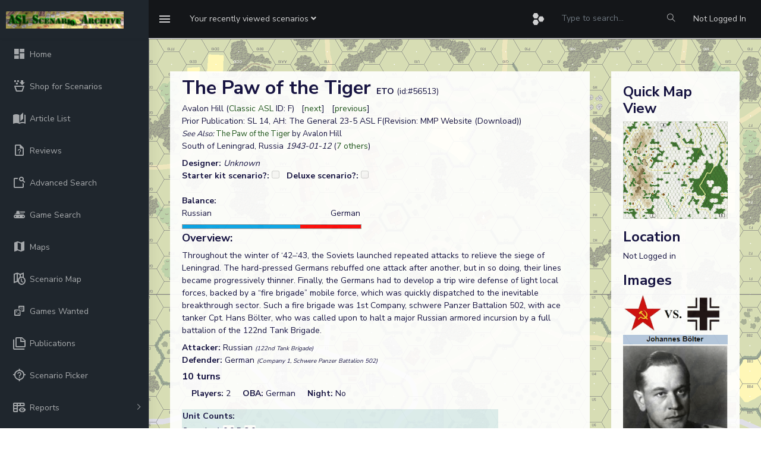

--- FILE ---
content_type: text/html; charset=UTF-8
request_url: https://aslscenarioarchive.com/scenario.php?id=56513
body_size: 8592
content:
<!DOCTYPE html>
<head>
    <meta charset="utf-8">
    <meta http-equiv="X-UA-Compatible" content="IE=edge">
    <!-- Tell the browser to be responsive to screen width -->
    <meta name="viewport" content="width=device-width, initial-scale=1">
    <meta name="description" content="">
    <meta name="author" content="">
    <!-- Favicon icon -->
    <link rel="icon" type="image/png" sizes="16x16" href="favicon.ico">
    <title>ASL Scenario Archive</title>
    <script src="https://cdn.jsdelivr.net/npm/chart.js"></script>
    <script src="https://cdn.jsdelivr.net/npm/chartjs-adapter-date-fns@3"></script>
    <!-- Custom CSS -->
    <script src="https://cdn.jsdelivr.net/npm/@mdi/font@7.4.47/scripts/verify.min.js"></script>
    <link href="https://cdn.jsdelivr.net/npm/@mdi/font@7.4.47/css/materialdesignicons.min.css" rel="stylesheet">
    <link href="./assets/libs/flot/css/float-chart.css" rel="stylesheet">
    <!-- Custom CSS -->
    <link href="./dist/css/style_asl_6.css" rel="stylesheet">
    <!-- HTML5 Shim and Respond.js IE8 support of HTML5 elements and media queries -->
    <!-- WARNING: Respond.js doesn't work if you view the page via file:// -->
    <!--[if lt IE 9]>
    <script src="https://oss.maxcdn.com/libs/html5shiv/3.7.0/html5shiv.js"></script>
    <script src="https://oss.maxcdn.com/libs/respond.js/1.4.2/respond.min.js"></script>
<![endif]-->
<script src="https://www.google.com/recaptcha/api.js" async defer></script>
 
 <script src="./assets/libs/jquery/dist/jquery.min.js"></script>
 <script src="https://code.jquery.com/ui/1.12.1/jquery-ui.min.js"></script>
<script type="text/javascript" src="https://cdn.jsdelivr.net/momentjs/latest/moment.min.js"></script>
<script type="text/javascript" src="https://cdn.jsdelivr.net/npm/daterangepicker/daterangepicker.min.js"></script>
<link rel="stylesheet" type="text/css" href="https://cdn.jsdelivr.net/npm/daterangepicker/daterangepicker.css" />
<!-- Include Tagify CSS -->
<link rel="stylesheet" href="https://cdn.jsdelivr.net/npm/@yaireo/tagify/dist/tagify.css">

<!-- Include Tagify JS -->
<script src="https://cdn.jsdelivr.net/npm/@yaireo/tagify/dist/tagify.min.js"></script>

</head>
<body onload="init()">

    <!-- ============================================================== -->
    <!-- Preloader - style you can find in spinners.css -->
    <!-- ============================================================== -->
    <div class="preloader">
        <div class="lds-ripple">
            <div class="lds-pos"></div>
            <div class="lds-pos"></div>
        </div>
    </div>
    <!-- ============================================================== -->
    <!-- Main wrapper - style you can find in pages.scss -->
    <!-- ============================================================== -->
        <div id="main-wrapper" data-sidebartype="full" class="">
        <!-- ============================================================== -->
        <!-- Topbar header - style you can find in pages.scss -->
        <!-- ============================================================== -->
        <header class="topbar" data-navbarbg="skin5">
            <nav class="navbar top-navbar navbar-expand-md navbar-dark">
                <div class="navbar-header" data-logobg="skin5">
                    <!-- This is for the sidebar toggle which is visible on mobile only -->
                    <a class="nav-toggler waves-effect waves-light d-block d-md-none" href="javascript:void(0)"><i class="ti-menu ti-close"></i></a>
                    <!-- ============================================================== -->
                    <!-- Logo -->
                    <!-- ============================================================== -->
                    <a class="navbar-brand" href="index.php">
                        <!-- Logo icon -->
                        <b class="logo-icon p-l-10">
                            <!--You can put here icon as well // <i class="wi wi-sunset"></i> //-->
                            <!-- Dark Logo icon -->
                            <img src="./assets/images/archive.png" alt="homepage" class="light-logo" />
                           
                        </b>
                        <!--End Logo icon -->
                         <!-- Logo text -->
                        <span class="logo-text">
                             <!-- dark Logo text -->
                             
                            
                        </span>
                        <!-- Logo icon -->
                        <!-- <b class="logo-icon"> -->
                            <!--You can put here icon as well // <i class="wi wi-sunset"></i> //-->
                            <!-- Dark Logo icon -->
                            <!-- <img src="./assets/images/logo-text.png" alt="homepage" class="light-logo" /> -->
                            
                        <!-- </b> -->
                        <!--End Logo icon -->
                    </a>
                    <!-- ============================================================== -->
                    <!-- End Logo -->
                    <!-- ============================================================== -->
                    <!-- ============================================================== -->
                    <!-- Toggle which is visible on mobile only -->
                    <!-- ============================================================== -->
                    <a class="topbartoggler d-block d-md-none waves-effect waves-light" href="javascript:void(0)" data-toggle="collapse" data-target="#navbarSupportedContent" aria-controls="navbarSupportedContent" aria-expanded="false" aria-label="Toggle navigation"><i class="ti-more"></i></a>
                </div>
                <!-- ============================================================== -->
                <!-- End Logo -->
                <!-- ============================================================== -->
                <div class="navbar-collapse collapse" id="navbarSupportedContent" data-navbarbg="skin5">
                    <!-- ============================================================== -->
                    <!-- toggle and nav items -->
                    <!-- ============================================================== -->
                    <ul class="navbar-nav float-left mr-auto">
                        <li class="nav-item d-none d-md-block"><a class="nav-link sidebartoggler waves-effect waves-light" href="javascript:void(0)" data-sidebartype="mini-sidebar"><i class="mdi mdi-menu font-24"></i></a></li>
                        <!-- ============================================================== -->
                        <!-- create new -->
                        <!-- ============================================================== -->
                        <li class="nav-item dropdown">
                            <a class="nav-link dropdown-toggle" href="#" id="navbarDropdown" role="button" data-toggle="dropdown" aria-haspopup="true" aria-expanded="false">
                             <span class="d-none d-md-block"><span class="no-wrap">Your recently viewed scenarios <i class="fa fa-angle-down"></i></span></span>
                             <span class="d-block d-md-none"><i class="fa fa-plus"></i></span>   
                            </a>
                            <div class="dropdown-menu" aria-labelledby="navbarDropdown">
                                                                <!--                          
                                <div class="dropdown-divider"></div>
                                <a class="dropdown-item" href="#"></a> -->
                            </div>
                        </li>
                        <!-- ============================================================== -->
                        <!-- Search -->
                        <!-- ============================================================== -->
                       
                    </ul>
                    <!-- ============================================================== -->
                    <!-- Right side toggle and nav items -->
                    <!-- ============================================================== -->
                    <ul class="navbar-nav float-right">
                        <!-- ============================================================== -->
                        <!-- Comment -->
                        <!-- ============================================================== -->
                        <!-- <li class="nav-item dropdown">
                            <a class="nav-link dropdown-toggle waves-effect waves-dark" href="" data-toggle="dropdown" aria-haspopup="true" aria-expanded="false"> <i class="mdi mdi-bell font-24"></i>
                            </a>
                             <div class="dropdown-menu" aria-labelledby="navbarDropdown">
                                <a class="dropdown-item" href="#">Action</a>
                                <a class="dropdown-item" href="#">Another action</a>
                                <div class="dropdown-divider"></div>
                                <a class="dropdown-item" href="#">Something else here</a>
                            </div>
                        </li> -->
                        <!-- ============================================================== -->
                        <!-- End Comment -->
                        <!-- ============================================================== -->
                        <!-- ============================================================== -->
                        <!-- Messages -->
                        <!-- ============================================================== -->
                        <li class="nav-item dropdown">
                            <a class="nav-link dropdown-toggle waves-effect waves-dark" href="#" id="2" data-toggle="dropdown" aria-haspopup="true" aria-expanded="false"> <i class="font-24 mdi mdi-hexagon-multiple"></i>
                            </a>
                            <div class="dropdown-menu dropdown-menu-right mailbox animated bounceInDown" aria-labelledby="2">
                                <ul class="list-style-none">
                                    <li>
                                        <div class="">

                                            <a href="scenario.php?id=62329" class="link border-top">
         <div class="d-flex no-block align-items-left p-10"><span class="btn btn-secondary btn-circle"><i class="mdi mdi-dice-1"></i></span>
             <div class="m-l-10">
                 <h5 class="m-b-0"> Food Fight</h5> 
                 <span class="mail-desc"> GOUREAU played the scenario</span> 
             </div></div></a><a href="scenario.php?id=58209" class="link border-top">
         <div class="d-flex no-block align-items-left p-10"><span class="btn btn-success btn-circle"><i class="mdi mdi-dice-2"></i></span>
             <div class="m-l-10">
                 <h5 class="m-b-0"> Textbook Attack</h5> 
                 <span class="mail-desc"> Guru Bob played the scenario</span> 
             </div></div></a><a href="scenario.php?id=56297" class="link border-top">
         <div class="d-flex no-block align-items-left p-10"><span class="btn btn-danger btn-circle"><i class="mdi mdi-dice-3"></i></span>
             <div class="m-l-10">
                 <h5 class="m-b-0"> ...and Here We Damned Well Stay</h5> 
                 <span class="mail-desc"> wwillow played the scenario</span> 
             </div></div></a><a href="scenario.php?id=56234" class="link border-top">
         <div class="d-flex no-block align-items-left p-10"><span class="btn btn-warning btn-circle"><i class="mdi mdi-dice-4"></i></span>
             <div class="m-l-10">
                 <h5 class="m-b-0"> Cream of the Crop</h5> 
                 <span class="mail-desc"> Dave played the scenario</span> 
             </div></div></a><a href="scenario.php?id=64969" class="link border-top">
         <div class="d-flex no-block align-items-left p-10"><span class="btn btn-info btn-circle"><i class="mdi mdi-dice-5"></i></span>
             <div class="m-l-10">
                 <h5 class="m-b-0"> The Party Ends at Neunen</h5> 
                 <span class="mail-desc"> Dave played the scenario</span> 
             </div></div></a><a href="scenario.php?id=62630" class="link border-top">
         <div class="d-flex no-block align-items-left p-10"><span class="btn btn-primary btn-circle"><i class="mdi mdi-dice-6"></i></span>
             <div class="m-l-10">
                 <h5 class="m-b-0"> Resignation Supermen</h5> 
                 <span class="mail-desc"> Paul Legg played the scenario</span> 
             </div></div></a>                          
                                            
                                        </div>
                                    </li>
                                </ul>
                            </div>
                        </li>
                        <!-- ============================================================== -->
                        <!-- End Messages -->
                        <!-- ============================================================== -->

                        <!-- ============================================================== -->
                        <!-- User profile and search -->
                        <!-- ============================================================== -->
                        <li> <form method=post action="adsearch.php"><input type="hidden" name="search" value="1"/><input type="hidden" name="start" value="0"/><input type="text" name="title" style="background-color: #141619; color:#a1aab2;border: 0px;line-height: 3.5;" class="form-control" placeholder="Type to search..." onkeyup="showHint(this.value)">
                            <input  type="submit" name="update" value=" Apply " 
                                style="position: absolute; height: 0px; width: 0px; border: none; padding: 0px;"
                                hidefocus="true" tabindex="-1"/></form>
                            </li>
                             <li class="nav-item search-box"> <a class="nav-link waves-effect waves-dark" href="javascript:void(0)"><i class="ti-search"></i></a>
                           <form method=post action="adsearch.php" class="app-search position-absolute">
                                 <input type="hidden" name="search" value="1"/><input type="hidden" name="start" value="0"/>
                                <input type="text" name="title" class="form-control" placeholder="Type to search" onkeyup="showHint(this.value)"> 
                                <a class="srh-btn"><i class="ti-close"></i></a>
                            </form>
                        </li>
                       
                        <li class="nav-item dropdown"> <a class="nav-link " href="authentication-login.php" id="navbarDropdown" ><span class="d-none d-md-block">Not Logged In</span></a></li>
                        <!-- ============================================================== -->
                        <!-- User profile and search -->
                        <!-- ============================================================== -->
                    </ul>
                </div>
            </nav>
        </header>
        <!-- ============================================================== -->
        <!-- End Topbar header -->
        <!-- ============================================================== -->
        <!-- ============================================================== -->
        <!-- Left Sidebar - style you can find in sidebar.scss  -->
        <!-- ============================================================== -->
        <aside class="left-sidebar" data-sidebarbg="skin5">
            <!-- Sidebar scroll-->
            <div class="scroll-sidebar">
                <!-- Sidebar navigation-->
                <nav class="sidebar-nav">
                    <ul id="sidebarnav" class="p-t-30">
                        <li class="sidebar-item"> <a class="sidebar-link waves-effect waves-dark sidebar-link" href="index.php" aria-expanded="false"><i class="mdi mdi-view-dashboard"></i><span class="hide-menu">Home</span></a></li>
                        <li class="sidebar-item"> <a class="sidebar-link waves-effect waves-dark sidebar-link" href="shop.php" aria-expanded="false"><i class="mdi  mdi-basket-fill"></i><span class="hide-menu">Shop for Scenarios</span></a></li>
                        <li class="sidebar-item"> <a class="sidebar-link waves-effect waves-dark sidebar-link" href="articles.php?full=1" aria-expanded="false"><i class="mdi mdi-book-open-page-variant"></i><span class="hide-menu">Article List</span></a></li>
                        <li class="sidebar-item"> <a class="sidebar-link waves-effect waves-dark sidebar-link" href="reviews.php?latest=1" aria-expanded="false"><i class="mdi mdi-file-question-outline"></i><span class="hide-menu">Reviews</span></a></li>
                        <li class="sidebar-item"> <a class="sidebar-link waves-effect waves-dark sidebar-link" href="adsearch.php" aria-expanded="false"><i class="mdi mdi-feature-search-outline"></i><span class="hide-menu">Advanced Search</span></a></li>
                          <li class="sidebar-item"> <a class="sidebar-link waves-effect waves-dark sidebar-link" href="gameSearch.php" aria-expanded="false"><i class="mdi mdi-tank"></i><span class="hide-menu">Game Search</span></a></li>
                         <li class="sidebar-item"> <a class="sidebar-link waves-effect waves-dark sidebar-link" href="maps.php" aria-expanded="false"><i class="mdi mdi-map"></i><span class="hide-menu">Maps</span></a></li>
                                                <li class="sidebar-item"> <a class="sidebar-link waves-effect waves-dark sidebar-link" href="scenarioMap.php" aria-expanded="false"><i class="mdi mdi-map-clock-outline"></i><span class="hide-menu">Scenario Map</span></a></li>
                        <li class="sidebar-item"> <a class="sidebar-link waves-effect waves-dark sidebar-link" href="gameswanted.php" aria-expanded="false"><i class="mdi mdi-dice-multiple-outline"></i><span class="hide-menu">Games Wanted</span></a></li>
                        <li class="sidebar-item"> <a class="sidebar-link waves-effect waves-dark sidebar-link" href="publications.php?startswith=A" aria-expanded="false"><i class="mdi mdi-note-multiple-outline"></i><span class="hide-menu">Publications</span></a></li>
                        <li class="sidebar-item"> <a class="sidebar-link waves-effect waves-dark sidebar-link" href="scenPicker.php" aria-expanded="false"><i class="mdi mdi-crosshairs-question"></i><span class="hide-menu">Scenario Picker</span></a></li>
                        <li class="sidebar-item"> <a class="sidebar-link has-arrow waves-effect waves-dark" href="javascript:void(0)" aria-expanded="false"><i class="mdi mdi-table-headers-eye"></i><span class="hide-menu">Reports </span></a>
                            <ul aria-expanded="false" class="collapse  first-level">
                                <li class="sidebar-item"><a href="report.php?r=balance" class="sidebar-link"><i class="mdi mdi-scale-balance"></i><span class="hide-menu"> Balance </span></a></li>
                                <li class="sidebar-item"><a href="statistics.php" class="sidebar-link"><i class="mdi mdi-chart-pie"></i><span class="hide-menu"> Statistics </span></a></li>
                            </ul>
                        </li>
                        <li class="sidebar-item"> <a class="sidebar-link waves-effect waves-dark sidebar-link" href="contact.php" aria-expanded="false"><i class="mdi mdi-card-account-mail-outline"></i><span class="hide-menu">Contact</span></a></li>
                        <li class="sidebar-item"> <a class="sidebar-link waves-effect waves-dark sidebar-link" href="events.php" aria-expanded="false"><i class="mdi mdi-calendar-month"></i><span class="hide-menu">Events</span></a></li>
                        <li class="sidebar-item"> <a class="sidebar-link waves-effect waves-dark sidebar-link" href="lists.php" aria-expanded="false"><i class="mdi mdi-format-list-bulleted-type"></i><span class="hide-menu">Scenario Lists</span></a></li>
                                                <li class="sidebar-item"> <a class="sidebar-link has-arrow waves-effect waves-dark" href="javascript:void(0)" aria-expanded="false"><i class="mdi mdi-information-outline"></i><span class="hide-menu">Information </span></a>
                            <ul aria-expanded="false" class="collapse  first-level">
                            <li class="sidebar-item"><a href="rest.php" class="sidebar-link"><i class="mdi mdi-api"></i><span class="hide-menu"> REST API </span></a></li>
                                <li class="sidebar-item"><a href="privacy.php" class="sidebar-link"><i class="mdi mdi-account-lock"></i><span class="hide-menu"> Privacy policy </span></a></li>
                                <li class="sidebar-item"><a href="terms.php" class="sidebar-link"><i class="mdi mdi-note-text-outline"></i><span class="hide-menu"> Terms and Conditions </span></a></li>
                            </ul>
                        </li>
                        <li class="sidebar-item"> <a class="sidebar-link has-arrow waves-effect waves-dark" href="javascript:void(0)" aria-expanded="false"><i class="mdi mdi-account-key"></i><span class="hide-menu">Login/Register </span></a>
                            <ul aria-expanded="false" class="collapse  first-level">
                                <li class="sidebar-item"><a href="authentication-login.php" class="sidebar-link"><i class="mdi mdi-login"></i><span class="hide-menu"> Login </span></a></li>
                                <li class="sidebar-item"><a href="register.php" class="sidebar-link"><i class="mdi mdi-head-plus-outline"></i><span class="hide-menu"> Register </span></a></li>
                            </ul>
                        </li>
                        
                    </ul>
                </nav>
                <!-- End Sidebar navigation -->
            </div>
            <!-- End Sidebar scroll-->
        </aside>
        <!-- ============================================================== -->
        <!-- End Left Sidebar - style you can find in sidebar.scss  -->
        <!-- ============================================================== -->

        
        <!-- ============================================================== -->
        <!-- Page wrapper  -->
        <!-- ============================================================== -->
        <div class="page-wrapper">
            <!-- ============================================================== -->
            <!-- Bread crumb and right sidebar toggle -->
            <!-- ============================================================== -->
             <div class="page-breadcrumb">
               
               <div class="card transparent-card"><span id="txtHint"></span></div><div>	<div class="row">
					<!-- column -->
						<div class="col-lg-9">
							<div class="card m-3"><div class="card-body"><div><font size=6><b>The Paw of the Tiger  </b></font><b>ETO</b> (id:#56513)</div><div>Avalon Hill (<a href=viewPub.php?id=749>Classic ASL</a> ID: F) &nbsp; [<a href='scenario.php?id=56514'>next</a>] &nbsp; [<a href='scenario.php?id=56512'>previous</a>]</div><div>Prior Publication:   SL 14, AH: The General 23-5 ASL F(Revision: MMP Website (Download))</div><tr><td><font size=2><i>See Also: </i> <a href="scenario.php?id=56558">The Paw of the Tiger</a> by Avalon Hill</font><div>South of Leningrad, Russia<i> 
  
  1943-01-12</i> (<a data-toggle="collapse" href="#collapseExample" role="button" aria-expanded="false" aria-controls="collapseExample">7 others</a>)
  
<div class="collapse" id="collapseExample">
  <div class="card card-body"><div><span>H: <a href=scenario.php?id=56515>Escape from Velikiye Luki</a> (<a href=viewPub.php?id=749>Classic ASL</a>)</span><br/><span>F: <a href=scenario.php?id=56558>The Paw of the Tiger</a> (<a href=viewPub.php?id=754>AH:The General # 23.5</a>)</span><br/><span>H: <a href=scenario.php?id=56560>Escape from Velikiye Luki</a> (<a href=viewPub.php?id=755>AH:The General # 24.1</a>)</span><br/><span>OF6: <a href=scenario.php?id=58260>Veritable Giants</a> (<a href=viewPub.php?id=1039>Ost Front Pack</a>)</span><br/><span>: <a href=scenario.php?id=59577>Breaking Through the Trap</a> (<a href=viewPub.php?id=1424>OrcCon `92</a>)</span><br/><span>WTM #4: <a href=scenario.php?id=63597>Bolter's Tiger</a> (<a href=viewPub.php?id=1984>Winter Lords of the Steppe </a>)</span><br/><span>LS #1: <a href=scenario.php?id=66117>Recon In Force</a> (<a href=viewPub.php?id=2273>Little Saturn</a>)</span><br/></div></div></div></div><div class="mt-2"><b>Designer: </b><i>Unknown</i></div><div></div><div><span><b>Starter kit scenario?: </b><input name=skCheck type=checkbox unchecked disabled>&nbsp; &nbsp;<b>Deluxe scenario?: </b><input name=deluxeCheck type=checkbox unchecked disabled></span></div><tr><td>&nbsp;</td></tr><div><b>Balance:</b></div><div style="width:300px;"><span>Russian</span><span class="float-right">German</span></div><div><span><img src="graph.php?per=66.101694915254" title="66% pro Russian" alt="66.101694915254%" /></span></div><div><h4>Overview: </h4>Throughout the winter
of ‘42–‘43, the Soviets launched repeated attacks to relieve the siege of
Leningrad. The hard-pressed Germans rebuffed one attack after another, but in
so doing, their lines became progressively thinner. Finally, the Germans had to
develop a trip wire defense of light local forces, backed by a “fire brigade”
mobile force, which was quickly dispatched to the inevitable breakthrough sector.
Such a fire brigade was 1st Company, schwere Panzer Battalion 502, with
ace tanker Cpt. Hans Bölter, who was called upon to halt a major Russian
armored incursion by a full battalion of the 122nd Tank Brigade.</div><div class="mt-2 "><b>Attacker: </b>Russian <i><font size=1>(122nd Tank Brigade)</font></i></div><div><b> Defender: </b>German  <i><font size=1>(Company 1, Schwere Panzer Battalion 502)</font></i>&nbsp;&nbsp;</div><script>
function showDependencies() {
  var x = document.getElementById("dependencies");
  if (x.style.display === "none") {
    x.style.display = "block";
  } else {
    x.style.display = "none";
  }
};</script><h5 class="mt-2">10 turns </h5>  &nbsp; &nbsp; <b>Players: </b>2  &nbsp; &nbsp; <b>OBA: </b>German  &nbsp; &nbsp; <b>Night: </b>No<div class="mt-3"><table bgcolor='#ddeeee' width="80%" ><tr><td bgcolor=#ddeeee width=400><b>Unit Counts: </b></td></tr></td></tr><tr><td><tr><td>Squads: A:<span class="ml-0 rounded-top" style="background-color: white;">0.0</span> D:<span class="ml-0 rounded-top" style="background-color: white;">3.0</span></td></tr><tr><td>AFVs: A:18<div><span title="Vehicle note: 17" class="ml-3 rounded-top" style="background-color: white;">T-43</span> x 6<br/> <span title="Vehicle note: 14" class="ml-3 rounded-top" style="background-color: white;">T-34 M41</span> x 6<br/> <span title="Vehicle note: 16" class="ml-3 rounded-top" style="background-color: white;">T-34 M43</span> x 6<br/> <br/></div></td></tr><tr><td>AFVs: D:4<div><span title="Vehicle note: 30" class="ml-3 rounded-top" style="background-color: white;">PzKpfw VIE</span> x 2<br/> <span title="Vehicle note: 16" class="ml-3 rounded-top" style="background-color: white;">PzKpfw IIIN</span> x 2<br/> <br/></div></td></tr><tr><td>Guns: A:0 D:1 <div><span title="Ordnance note: 6" class="ml-3 rounded-top" style="background-color: white;">3.7cm PaK 35/36</span><br/></div></table></div><form method=POST action=scenario.php><input type=hidden name=updateVC value=1><input type=hidden name=id value=56513>
	<div class=mt-3><h4>Victory Conditions:</h4><table><tr><td align=right ><b>Exit VP: </td><td><input type=checkbox name=is_exit checked DISABLED></td><td align=right >Building Control VC: </td><td><input type=checkbox name=is_building DISABLED></td><td align=right >Area Control VC: </td><td><input type=checkbox name=is_area DISABLED></td></tr><tr><td align=right ><b>Unit Based VC: </td><td><input type=checkbox name=is_unit checked DISABLED></td><td align=right >LOS Style VC: </td><td><input type=checkbox name=is_los DISABLED></td><td align=right >CVP Cap: </td><td><input type=checkbox name=is_cvp DISABLED></td></tr></table></div></form><div><table><tr><td><b>Misc Rules: </b><td>GS (E3.72), WC (E3.712)</td></tr></table></div><div><table><tr><td><b>Map Board(s): </b></td><td><div><span id="thumbwrap" style="background-color:lightgreen;"><a class="thumb" href="#">2<span><img width="400" src="images/boardfiles/02.gif" alt=""></span></a></span> <span id="thumbwrap" style="background-color:lightgreen;"><a class="thumb" href="#">4<span><img width="400" src="images/boardfiles/04.gif" alt=""></span></a></span> <span id="thumbwrap" style="background-color:lightgreen;"><a class="thumb" href="#">5<span><img width="400" src="images/boardfiles/05.gif" alt=""></span></a></span>  <a href="#dep" onclick="showDependencies()"><font size=1><i>Show/hide map dependencies</i></font></a></div></tr></table></div><div style="display:none;" id="dependencies"><a href="#dep" ></a><table class="aslResponsiveTable table"><tr><th>Publication</th><th>Board</th></tr><tr><td><a href=viewPub?id703>ASL  1 - Beyond Valor (3rd Edition)</a></td><td>2</td></tr><tr><td><a href=viewPub?id703>ASL  1 - Beyond Valor (3rd Edition)</a></td><td>4</td></tr><tr><td><a href=viewPub?id703>ASL  1 - Beyond Valor (3rd Edition)</a></td><td>5</td></tr></table></div><div><table><tr><td><b>Overlays: </b></td> <td bgcolor=yellow>NONE</td><td/></tr></table></div><div><b>Errata</b> (source)</div><table></table><div class="mt-3"><b>Players wanting to play this game/Request a match:</b><table></table></div>

	<!-- <div class="card-body"> -->
                            <h4 class="mt-4 card-title m-b-0">Scenario info</h4>
                            <!-- Nav tabs -->
                            <ul class="nav nav-tabs" role="tablist">
                                <li class="nav-item"> <a class="nav-link active" data-toggle="tab" href="#playings" role="tab"><span class="hidden-sm-up"></span> <span class="hidden-xs-down">Recent Playings</span></a> </li>
                                <li class="nav-item"> <a class="nav-link" data-toggle="tab" href="#updates" role="tab"><span class="hidden-sm-up"></span> <span class="hidden-xs-down">Latest Updates</span></a> </li>
                                <li class="nav-item"> <a class="nav-link" data-toggle="tab" href="#files" role="tab"><span class="hidden-sm-up"></span> <span class="hidden-xs-down">User Files</span></a> </li>
								<li class="nav-item"> <a class="nav-link" data-toggle="tab" href="#lists" role="tab"><span class="hidden-sm-up"></span> <span class="hidden-xs-down">Public Lists</span></a> </li>
								<li class="nav-item"> <a class="nav-link" data-toggle="tab" href="#comments" role="tab"><span class="hidden-sm-up"></span> <span class="hidden-xs-down">Comments</span></a> </li>
								<li class="nav-item"> <a class="nav-link" data-toggle="tab" href="#links" role="tab"><span class="hidden-sm-up"></span> <span class="hidden-xs-down">Links/References</span></a> </li>
                       
						    </ul>
                            <!-- Tab panes -->
                            <div class="tab-content tabcontent-border">
                                <div class="tab-pane active" id="playings" role="tabpanel">
                                    <div class="p-20">
										<div class="mt-3"><b>Last Played:</b></div><div class="table-responsive"><table class="aslResponsiveTable table"><a name=playings /><tr><th>Date</th><th>Reporter</th><th></th><th>Opponent</th><th>Bal.</th><th>Result</th><th>Time</th><th>Comments</th></tr><tr><td valign=top>2024-06-04</td><td valign=top>(D) Andreas R</td><td valign=top> vs </td><td valign=top>Jenny</font></td><td valign=top></td><td valign=top> <i>German win</i></td><td></td><td valign=top></td></tr><tr><td valign=top>2024-06-02</td><td valign=top>(D) Andreas R</td><td valign=top> vs </td><td valign=top>Jenny</font></td><td valign=top></td><td valign=top> <i>Russian win</i></td><td></td><td valign=top></td></tr><tr><td valign=top>2021-05-10</td><td valign=top>(A) John Garlic</td><td valign=top> vs </td><td valign=top>Jean-Yves Tessier</font></td><td valign=top></td><td valign=top> <i>Russian win</i></td><td></td><td valign=top></td></tr><tr><td valign=top>2021-03-13</td><td valign=top>(A) James Forrest</td><td valign=top> vs </td><td valign=top></font></td><td valign=top></td><td valign=top> <i>In progress</i></td><td></td><td valign=top></td></tr><tr><td valign=top>2020-08-16</td><td valign=top>(A) O Ramaille</td><td valign=top> vs </td><td valign=top></font></td><td valign=top></td><td valign=top> <i>German win</i></td><td></td><td valign=top>The Russians attacked from multiple directions trying to exit as much tanks as possible. However, the powerful OBA immobilized 3 of them and destroyed one. Whereas the Tigers destroyed even more T-34s with accurate shots and helpful ROF. Four T-34s managed to exit destroying one Panzer IIIN in the process.<br/>
A German victory.</td></tr></table></div><div class="float-right">View <a href=scenario.php?id=56513&viewAllPlayings#playings>all</a> or <a href=scenarioBalance.php?id=56513>balance report</a></div>                                    </div>
                                </div>
                                <div class="tab-pane  p-20" id="updates" role="tabpanel">
                                    <div class="p-20">
									<table class="aslTable"><tr><th><b>Action</b></th><th><b>Date</b></th></tr><tr><td><i>Hutch</i> Linked the scenario to ROAR</td><td>2026-01-12 12:46:25</td></tr><tr><td><i>Hutch</i> Modified the Unit Elements</td><td>2026-01-12 12:45:40</td></tr><tr><td><i>Hutch</i> Modified the misc. rules</td><td>2025-01-12 14:19:53</td></tr><tr><td><i>antro</i> Added a playing</td><td>2024-06-02 16:09:52</td></tr><tr><td><i>GrumpyGamer</i> Added a playing</td><td>2021-03-13 09:51:33</td></tr></table>                                    </div>
                                </div>
                                <div class="tab-pane p-20" id="files" role="tabpanel">
                                    <div class="p-20">
											<table width="100%" class="aslTable"><tr><th><b>File</b></th><th><b>Description</th><th><b>User</th><th><b>Views</th></tr><tr><td><a href=viewFile.php?id=3239>Johannes Bölter destroyed 139 tanks (some sources place his score as high as 144) (bolter.png)</a></td><td>Image</td><td>hoxson1</td><td>1697</td></tr><tr><td><a href=viewFile.php?id=14587> (!sov-germ.png)</a></td><td>Image</td><td>hoxson1</td><td>1492</td></tr><tr><td><a href=viewFile.php?id=22524> (F_winter_map.png)</a></td><td>Map Image</td><td>hoxson1</td><td>1460</td></tr></table>                                    </div>
                                </div>
								<div class="tab-pane p-20" id="lists" role="tabpanel">
                                    <div class="p-20">
										<div><table class="aslTable"><tr><th><b>Description</b></th><th><b>Uploaded by</th></tr><tr><td><a href=lists.php?viewList=9>An Old-Timer's Favorite Scenarios by Module</a></td><td>richfam</td></tr></table></div>  								   </div>
                                </div>
								<div class="tab-pane p-20" id="comments" role="tabpanel">
                                    <div class="p-20">
										<div><table class="aslTable"><tr><th><b>Title</b></th><th><b>Author</th><th><b>Date</b></th></tr></table></div>									</div>
								</div>
								<div class="tab-pane p-20" id="links" role="tabpanel">
                                    <div class="p-20">
											<div class="mt-3"><table class="aslTable"><tr><th><b>Description</b></th><th><b>Uploaded by</th></tr><tr><td><a href='#' onclick="x=window.open('http://www.multimanpublishing.com/downloads.php','newWindow1')">MMP download web page containing Classic ASL scenarios</a> <font size=1>(opens in new window)</font></td><td>Jim Rupp</td></tr></table></div>									</div>
								</div>
                            </div>
                        <!-- </div> -->


    </div></div></div>    <div class="col-lg-3"><div class="card mt-3 mr-3"><div class="card-body"><div class="mt-3"><h3>Quick Map View</h3><div><a href='/uploads/16.2018/F_winter_map.png'><img width="100%" src='/uploads/16.2018/F_winter_map.png'></a></div></div><div class="mt-3"><h3>Location</h3></div>Not Logged in<div class="mt-3"><h3>Images</h3><div><a href=viewFile.php?id=14587><img border=1 width="100%" src='/uploads/33.2016/!sov-germ.png'></img></a></div><div><font size=2><i></i></font></div><div><a href=viewFile.php?id=3239><img border=1 width="100%" src='/uploads/45.2015/bolter.png'></img></a></div><div><font size=2><i>Johannes Bölter destroyed 139 tanks (some sources place his score as high as 144)</i></font></div><tr><td>&nbsp;</td></tr><tr><td align=left><table width="100%" border=1><tr><td colspan=2><b>Statistics:</b></td></tr><tr><td>Avg Rating: 7.07</td><td>Votes: 14</td></tr><td>Views: </td><td>11082</td></tr><tr><td>To-Play list count: </td><td>6</td></tr><tr><td>Estimated Play time: </td><td>10.2 hours</td></tr><tr><td>Recorded Games: </td><td>10</td></tr><table border=1 width="100%"><tr><td colspan=3><b>Archive recorded plays:</b></td></tr><tr><td> Russian</td><td>4</td></tr><tr><td> German</td><td>5</td></tr><tr><td> Drawn:</td><td>0</td></tr></table><p><table><tr><td><b>ROAR Data:</b> (as of today)<br/><i>The Paw of the Tiger</i> <font size=1>[Confirmed]</font></td></tr><table border=1 width="100%"><tr><td>[A] Russian </td><td>35</td></tr><tr><td>[D] German </td><td>15</td></tr></table></div></div></div></div></div> </div>
<!-- ============================================================== -->
            <!-- footer -->
            <!-- ============================================================== -->
            <footer class="footer text-center">
                All Rights Reserved. (c)2022 Dave Ramsey.
            </footer>
            <!-- ============================================================== -->
            <!-- End footer -->
            <!-- ============================================================== -->
        </div>
        <!-- ============================================================== -->
        <!-- End Page wrapper  -->
        <!-- ============================================================== -->
    </div>
    <!-- ============================================================== -->
    <!-- End Wrapper -->
    <!-- ============================================================== -->
    <!-- ============================================================== -->
    <!-- All Jquery -->
    <!-- ============================================================== -->
   
    <!-- Bootstrap tether Core JavaScript -->
    <script src="./assets/libs/popper.js/dist/umd/popper.min.js"></script>
    <script src="./assets/libs/bootstrap/dist/js/bootstrap.min.js"></script>
    <script src="./assets/libs/perfect-scrollbar/dist/perfect-scrollbar.jquery.min.js"></script>
    <script src="./assets/extra-libs/sparkline/sparkline.js"></script>
    <!--Wave Effects -->
    <script src="./dist/js/waves.js"></script>
    <!--Menu sidebar -->
    <script src="./dist/js/sidebarmenu.js"></script>
    <!--Custom JavaScript -->
    <script src="./dist/js/custom.min.js"></script>
    <!--This page JavaScript -->
    <!-- <script src="./dist/js/pages/dashboards/dashboard1.js"></script> -->
    <!-- Charts js Files -->
    <script src="./dist/js/asl_2.js"></script>
    <script src="./assets/libs/flot/excanvas.js"></script>
    <script src="./assets/libs/flot/jquery.flot.js"></script>
    <script src="./assets/libs/flot/jquery.flot.pie.js"></script>
    <script src="./assets/libs/flot/jquery.flot.time.js"></script>
    <script src="./assets/libs/flot/jquery.flot.stack.js"></script>
    <script src="./assets/libs/flot/jquery.flot.crosshair.js"></script>
    <script src="./assets/libs/flot.tooltip/js/jquery.flot.tooltip.min.js"></script>
    <script src="./dist/js/pages/chart/chart-page-init.js"></script>
    <script src="https://cdn.jsdelivr.net/npm/chart.js@2.9.3/dist/Chart.min.js"></script>

    <script>
(function () {
  function writeCookie(isMini) {
    document.cookie = "sidebarMini=" + (isMini ? "1" : "0") + "; path=/; max-age=" + (60*60*24*365);
  }

  // Capture clicks on any likely toggles (theme-dependent)
  document.addEventListener("click", function (e) {
    const t = e.target.closest(".nav-toggler, .sidebartoggler, .sidebar-toggler");
    if (!t) return;

    // Let the theme code run first, then read the resulting state
    setTimeout(function () {
      const mw = document.getElementById("main-wrapper");
      if (!mw) return;

      const isMini =
        mw.classList.contains("mini-sidebar") ||
        mw.getAttribute("data-sidebartype") === "mini-sidebar";

      writeCookie(isMini);
    }, 0);
  });
})();
</script>


</body>

</html>